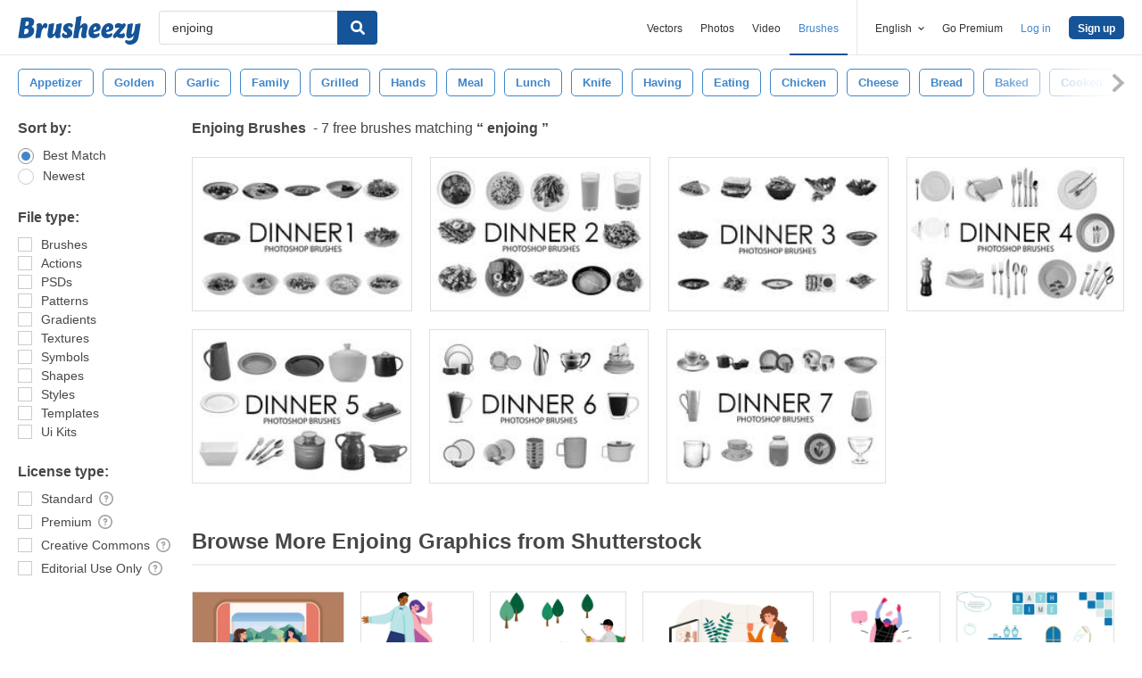

--- FILE ---
content_type: text/plain;charset=UTF-8
request_url: https://c.pub.network/v2/c
body_size: -263
content:
f1f1f5a2-9ed2-4749-b1e4-08e8f4c5f610

--- FILE ---
content_type: text/plain;charset=UTF-8
request_url: https://c.pub.network/v2/c
body_size: -112
content:
57b67d33-f34d-47a1-b398-bd3eafeb340f